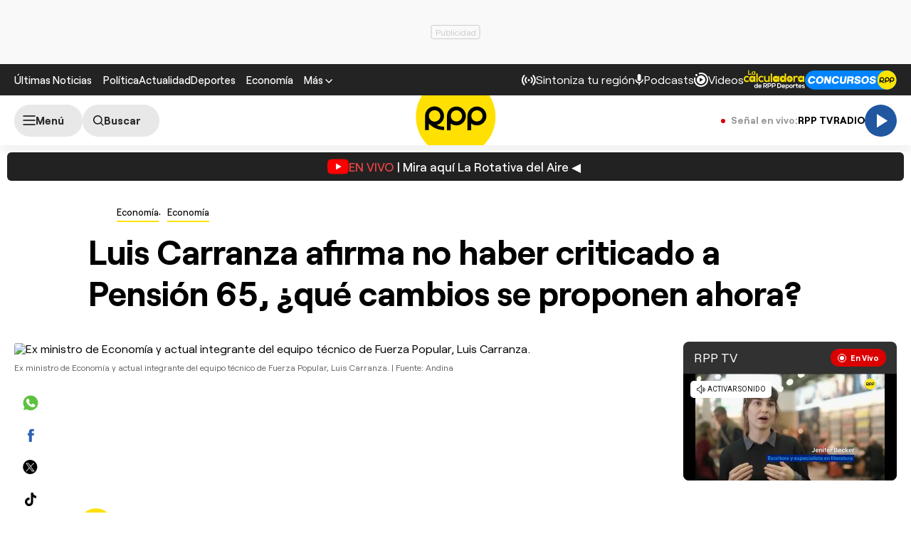

--- FILE ---
content_type: text/html; charset=UTF-8
request_url: https://redirector.rudo.video/mix/register/567ffde3fa319fadf3419efda25619456231dfea/rpptv/stream.js
body_size: 179
content:
var _sh = "567ffde3fa319fadf3419efda25619456231dfea"
var _dpssid = "b234903163698084f855249"
var _channel = "rpptv"
var _ref = "rudo.video/live/rpptv"
var _sid = "ba5t1l1xb21105297871698084f85525a" 

--- FILE ---
content_type: text/html; charset=utf-8
request_url: https://www.google.com/recaptcha/api2/aframe
body_size: 265
content:
<!DOCTYPE HTML><html><head><meta http-equiv="content-type" content="text/html; charset=UTF-8"></head><body><script nonce="X_tlrmmB_whYtR7XNbDaPQ">/** Anti-fraud and anti-abuse applications only. See google.com/recaptcha */ try{var clients={'sodar':'https://pagead2.googlesyndication.com/pagead/sodar?'};window.addEventListener("message",function(a){try{if(a.source===window.parent){var b=JSON.parse(a.data);var c=clients[b['id']];if(c){var d=document.createElement('img');d.src=c+b['params']+'&rc='+(localStorage.getItem("rc::a")?sessionStorage.getItem("rc::b"):"");window.document.body.appendChild(d);sessionStorage.setItem("rc::e",parseInt(sessionStorage.getItem("rc::e")||0)+1);localStorage.setItem("rc::h",'1770030331807');}}}catch(b){}});window.parent.postMessage("_grecaptcha_ready", "*");}catch(b){}</script></body></html>

--- FILE ---
content_type: application/javascript; charset=utf-8
request_url: https://fundingchoicesmessages.google.com/f/AGSKWxW6t1L1O9Dylfcl9D1CL2gfwTYbOPSDg_xCa83U3tKKtDCeSn5xoN-RvyYBOy0Q8KK_PNlSM4AUrDWQ1_Bujb6OkGLUJoUvDf9_KbtKrdDIQFOkwFzAi-k6bgnmd4CCrp2MQBnv34mohZSWmtsX8f-R5SNDCXtXWvvkX2c02e2OiONBICpevKUGAGl3/_/affad?/cmg_ad._300x250a_-feed-ads.?adcentric=
body_size: -1285
content:
window['323a525d-67e4-425c-a122-15ffb5894a95'] = true;